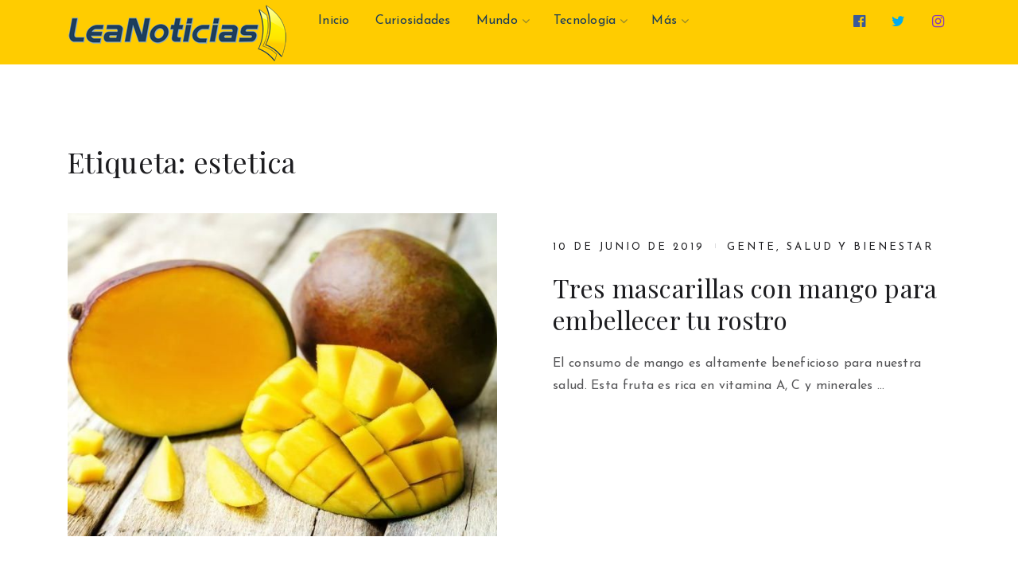

--- FILE ---
content_type: text/html; charset=UTF-8
request_url: https://www.leanoticias.com/tag/estetica/
body_size: 12472
content:
<!doctype html>
<html class="no-js" lang="es" prefix="og: https://ogp.me/ns#">
<head itemscope="itemscope" itemtype="http://schema.org/WebSite">
  
  
  <!-- InMobi Choice. Consent Manager Tag v3.0 (for TCF 2.2) -->

<!-- End InMobi Choice. Consent Manager Tag v3.0 (for TCF 2.2) -->



<div id="fb-root"></div>

<!-- Google tag (gtag.js) -->



  
		<style>img:is([sizes="auto" i], [sizes^="auto," i]) { contain-intrinsic-size: 3000px 1500px }</style>
	<meta charset="UTF-8">
<link rel="profile" href="https://gmpg.org/xfn/11">
<meta name="viewport" content="width=device-width, initial-scale=1.0">
<meta itemprop="name" content="Lea Noticias">
<!-- Optimización para motores de búsqueda de Rank Math -  https://rankmath.com/ -->
<title>estetica archivos - Lea Noticias</title>
<meta name="robots" content="index, follow, max-snippet:-1, max-video-preview:-1, max-image-preview:large"/>
<link rel="canonical" href="https://www.leanoticias.com/tag/estetica/" />
<link rel="next" href="https://www.leanoticias.com/tag/estetica/page/2/" />
<meta property="og:locale" content="es_ES" />
<meta property="og:type" content="article" />
<meta property="og:title" content="estetica archivos - Lea Noticias" />
<meta property="og:url" content="https://www.leanoticias.com/tag/estetica/" />
<meta property="og:site_name" content="LeaNoticias.com" />
<meta property="article:publisher" content="https://www.facebook.com/leanoticias" />
<meta name="twitter:card" content="summary_large_image" />
<meta name="twitter:title" content="estetica archivos - Lea Noticias" />
<meta name="twitter:site" content="@leanoticias" />
<meta name="twitter:label1" content="Entradas" />
<meta name="twitter:data1" content="33" />
<script data-jetpack-boost="ignore" type="application/ld+json" class="rank-math-schema">{"@context":"https://schema.org","@graph":[{"@type":"NewsMediaOrganization","@id":"https://www.leanoticias.com/#organization","name":"LeaNoticias.com","url":"https://www.leanoticias.com","sameAs":["https://www.facebook.com/leanoticias","https://twitter.com/leanoticias","https://www.instagram.com/leanoticias"]},{"@type":"WebSite","@id":"https://www.leanoticias.com/#website","url":"https://www.leanoticias.com","name":"LeaNoticias.com","alternateName":"Noticias de Espa\u00f1a para hispanoamericanos","publisher":{"@id":"https://www.leanoticias.com/#organization"},"inLanguage":"es"},{"@type":"BreadcrumbList","@id":"https://www.leanoticias.com/tag/estetica/#breadcrumb","itemListElement":[{"@type":"ListItem","position":"1","item":{"@id":"https://www.leanoticias.com","name":"Portada"}},{"@type":"ListItem","position":"2","item":{"@id":"https://www.leanoticias.com/tag/estetica/","name":"estetica"}}]},{"@type":"CollectionPage","@id":"https://www.leanoticias.com/tag/estetica/#webpage","url":"https://www.leanoticias.com/tag/estetica/","name":"estetica archivos - Lea Noticias","isPartOf":{"@id":"https://www.leanoticias.com/#website"},"inLanguage":"es","breadcrumb":{"@id":"https://www.leanoticias.com/tag/estetica/#breadcrumb"}}]}</script>
<!-- /Plugin Rank Math WordPress SEO -->

<link rel='dns-prefetch' href='//stats.wp.com' />
<link rel='dns-prefetch' href='//fonts.googleapis.com' />
<link rel='dns-prefetch' href='//widgets.wp.com' />
<link rel='dns-prefetch' href='//s0.wp.com' />
<link rel='dns-prefetch' href='//0.gravatar.com' />
<link rel='dns-prefetch' href='//1.gravatar.com' />
<link rel='dns-prefetch' href='//2.gravatar.com' />
<link rel="alternate" type="application/rss+xml" title="Lea Noticias &raquo; Feed" href="https://www.leanoticias.com/feed/" />
<link rel="alternate" type="application/rss+xml" title="Lea Noticias &raquo; Feed de los comentarios" href="https://www.leanoticias.com/comments/feed/" />
			<link rel="shortcut icon" href="https://www.leanoticias.com/wp-content/uploads/2021/01/favicon-leanoticias-32x32-1.png" type="image/x-icon" />
		
					<link rel="apple-touch-icon-precomposed" href="https://www.leanoticias.com/wp-content/uploads/2020/05/apple-icon-152x152-1.png">
		
					<meta name="msapplication-TileColor" content="#ffffff">
			<meta name="msapplication-TileImage" content="https://www.leanoticias.com/wp-content/uploads/2020/05/ms-icon-144x144-1.png">
		<link rel="alternate" type="application/rss+xml" title="Lea Noticias &raquo; Etiqueta estetica del feed" href="https://www.leanoticias.com/tag/estetica/feed/" />

<link rel='stylesheet' id='all-css-c5c8f1b26e30dee586826f4253f289c0' href='https://www.leanoticias.com/wp-content/boost-cache/static/8f6c7b014a.min.css' type='text/css' media='all' />
<style id='wp-emoji-styles-inline-css'>

	img.wp-smiley, img.emoji {
		display: inline !important;
		border: none !important;
		box-shadow: none !important;
		height: 1em !important;
		width: 1em !important;
		margin: 0 0.07em !important;
		vertical-align: -0.1em !important;
		background: none !important;
		padding: 0 !important;
	}
</style>
<style id='classic-theme-styles-inline-css'>
/*! This file is auto-generated */
.wp-block-button__link{color:#fff;background-color:#32373c;border-radius:9999px;box-shadow:none;text-decoration:none;padding:calc(.667em + 2px) calc(1.333em + 2px);font-size:1.125em}.wp-block-file__button{background:#32373c;color:#fff;text-decoration:none}
</style>
<style id='jetpack-sharing-buttons-style-inline-css'>
.jetpack-sharing-buttons__services-list{display:flex;flex-direction:row;flex-wrap:wrap;gap:0;list-style-type:none;margin:5px;padding:0}.jetpack-sharing-buttons__services-list.has-small-icon-size{font-size:12px}.jetpack-sharing-buttons__services-list.has-normal-icon-size{font-size:16px}.jetpack-sharing-buttons__services-list.has-large-icon-size{font-size:24px}.jetpack-sharing-buttons__services-list.has-huge-icon-size{font-size:36px}@media print{.jetpack-sharing-buttons__services-list{display:none!important}}.editor-styles-wrapper .wp-block-jetpack-sharing-buttons{gap:0;padding-inline-start:0}ul.jetpack-sharing-buttons__services-list.has-background{padding:1.25em 2.375em}
</style>
<style id='global-styles-inline-css'>
:root{--wp--preset--aspect-ratio--square: 1;--wp--preset--aspect-ratio--4-3: 4/3;--wp--preset--aspect-ratio--3-4: 3/4;--wp--preset--aspect-ratio--3-2: 3/2;--wp--preset--aspect-ratio--2-3: 2/3;--wp--preset--aspect-ratio--16-9: 16/9;--wp--preset--aspect-ratio--9-16: 9/16;--wp--preset--color--black: #000000;--wp--preset--color--cyan-bluish-gray: #abb8c3;--wp--preset--color--white: #ffffff;--wp--preset--color--pale-pink: #f78da7;--wp--preset--color--vivid-red: #cf2e2e;--wp--preset--color--luminous-vivid-orange: #ff6900;--wp--preset--color--luminous-vivid-amber: #fcb900;--wp--preset--color--light-green-cyan: #7bdcb5;--wp--preset--color--vivid-green-cyan: #00d084;--wp--preset--color--pale-cyan-blue: #8ed1fc;--wp--preset--color--vivid-cyan-blue: #0693e3;--wp--preset--color--vivid-purple: #9b51e0;--wp--preset--gradient--vivid-cyan-blue-to-vivid-purple: linear-gradient(135deg,rgba(6,147,227,1) 0%,rgb(155,81,224) 100%);--wp--preset--gradient--light-green-cyan-to-vivid-green-cyan: linear-gradient(135deg,rgb(122,220,180) 0%,rgb(0,208,130) 100%);--wp--preset--gradient--luminous-vivid-amber-to-luminous-vivid-orange: linear-gradient(135deg,rgba(252,185,0,1) 0%,rgba(255,105,0,1) 100%);--wp--preset--gradient--luminous-vivid-orange-to-vivid-red: linear-gradient(135deg,rgba(255,105,0,1) 0%,rgb(207,46,46) 100%);--wp--preset--gradient--very-light-gray-to-cyan-bluish-gray: linear-gradient(135deg,rgb(238,238,238) 0%,rgb(169,184,195) 100%);--wp--preset--gradient--cool-to-warm-spectrum: linear-gradient(135deg,rgb(74,234,220) 0%,rgb(151,120,209) 20%,rgb(207,42,186) 40%,rgb(238,44,130) 60%,rgb(251,105,98) 80%,rgb(254,248,76) 100%);--wp--preset--gradient--blush-light-purple: linear-gradient(135deg,rgb(255,206,236) 0%,rgb(152,150,240) 100%);--wp--preset--gradient--blush-bordeaux: linear-gradient(135deg,rgb(254,205,165) 0%,rgb(254,45,45) 50%,rgb(107,0,62) 100%);--wp--preset--gradient--luminous-dusk: linear-gradient(135deg,rgb(255,203,112) 0%,rgb(199,81,192) 50%,rgb(65,88,208) 100%);--wp--preset--gradient--pale-ocean: linear-gradient(135deg,rgb(255,245,203) 0%,rgb(182,227,212) 50%,rgb(51,167,181) 100%);--wp--preset--gradient--electric-grass: linear-gradient(135deg,rgb(202,248,128) 0%,rgb(113,206,126) 100%);--wp--preset--gradient--midnight: linear-gradient(135deg,rgb(2,3,129) 0%,rgb(40,116,252) 100%);--wp--preset--font-size--small: 13px;--wp--preset--font-size--medium: 20px;--wp--preset--font-size--large: 36px;--wp--preset--font-size--x-large: 42px;--wp--preset--spacing--20: 0.44rem;--wp--preset--spacing--30: 0.67rem;--wp--preset--spacing--40: 1rem;--wp--preset--spacing--50: 1.5rem;--wp--preset--spacing--60: 2.25rem;--wp--preset--spacing--70: 3.38rem;--wp--preset--spacing--80: 5.06rem;--wp--preset--shadow--natural: 6px 6px 9px rgba(0, 0, 0, 0.2);--wp--preset--shadow--deep: 12px 12px 50px rgba(0, 0, 0, 0.4);--wp--preset--shadow--sharp: 6px 6px 0px rgba(0, 0, 0, 0.2);--wp--preset--shadow--outlined: 6px 6px 0px -3px rgba(255, 255, 255, 1), 6px 6px rgba(0, 0, 0, 1);--wp--preset--shadow--crisp: 6px 6px 0px rgba(0, 0, 0, 1);}:where(.is-layout-flex){gap: 0.5em;}:where(.is-layout-grid){gap: 0.5em;}body .is-layout-flex{display: flex;}.is-layout-flex{flex-wrap: wrap;align-items: center;}.is-layout-flex > :is(*, div){margin: 0;}body .is-layout-grid{display: grid;}.is-layout-grid > :is(*, div){margin: 0;}:where(.wp-block-columns.is-layout-flex){gap: 2em;}:where(.wp-block-columns.is-layout-grid){gap: 2em;}:where(.wp-block-post-template.is-layout-flex){gap: 1.25em;}:where(.wp-block-post-template.is-layout-grid){gap: 1.25em;}.has-black-color{color: var(--wp--preset--color--black) !important;}.has-cyan-bluish-gray-color{color: var(--wp--preset--color--cyan-bluish-gray) !important;}.has-white-color{color: var(--wp--preset--color--white) !important;}.has-pale-pink-color{color: var(--wp--preset--color--pale-pink) !important;}.has-vivid-red-color{color: var(--wp--preset--color--vivid-red) !important;}.has-luminous-vivid-orange-color{color: var(--wp--preset--color--luminous-vivid-orange) !important;}.has-luminous-vivid-amber-color{color: var(--wp--preset--color--luminous-vivid-amber) !important;}.has-light-green-cyan-color{color: var(--wp--preset--color--light-green-cyan) !important;}.has-vivid-green-cyan-color{color: var(--wp--preset--color--vivid-green-cyan) !important;}.has-pale-cyan-blue-color{color: var(--wp--preset--color--pale-cyan-blue) !important;}.has-vivid-cyan-blue-color{color: var(--wp--preset--color--vivid-cyan-blue) !important;}.has-vivid-purple-color{color: var(--wp--preset--color--vivid-purple) !important;}.has-black-background-color{background-color: var(--wp--preset--color--black) !important;}.has-cyan-bluish-gray-background-color{background-color: var(--wp--preset--color--cyan-bluish-gray) !important;}.has-white-background-color{background-color: var(--wp--preset--color--white) !important;}.has-pale-pink-background-color{background-color: var(--wp--preset--color--pale-pink) !important;}.has-vivid-red-background-color{background-color: var(--wp--preset--color--vivid-red) !important;}.has-luminous-vivid-orange-background-color{background-color: var(--wp--preset--color--luminous-vivid-orange) !important;}.has-luminous-vivid-amber-background-color{background-color: var(--wp--preset--color--luminous-vivid-amber) !important;}.has-light-green-cyan-background-color{background-color: var(--wp--preset--color--light-green-cyan) !important;}.has-vivid-green-cyan-background-color{background-color: var(--wp--preset--color--vivid-green-cyan) !important;}.has-pale-cyan-blue-background-color{background-color: var(--wp--preset--color--pale-cyan-blue) !important;}.has-vivid-cyan-blue-background-color{background-color: var(--wp--preset--color--vivid-cyan-blue) !important;}.has-vivid-purple-background-color{background-color: var(--wp--preset--color--vivid-purple) !important;}.has-black-border-color{border-color: var(--wp--preset--color--black) !important;}.has-cyan-bluish-gray-border-color{border-color: var(--wp--preset--color--cyan-bluish-gray) !important;}.has-white-border-color{border-color: var(--wp--preset--color--white) !important;}.has-pale-pink-border-color{border-color: var(--wp--preset--color--pale-pink) !important;}.has-vivid-red-border-color{border-color: var(--wp--preset--color--vivid-red) !important;}.has-luminous-vivid-orange-border-color{border-color: var(--wp--preset--color--luminous-vivid-orange) !important;}.has-luminous-vivid-amber-border-color{border-color: var(--wp--preset--color--luminous-vivid-amber) !important;}.has-light-green-cyan-border-color{border-color: var(--wp--preset--color--light-green-cyan) !important;}.has-vivid-green-cyan-border-color{border-color: var(--wp--preset--color--vivid-green-cyan) !important;}.has-pale-cyan-blue-border-color{border-color: var(--wp--preset--color--pale-cyan-blue) !important;}.has-vivid-cyan-blue-border-color{border-color: var(--wp--preset--color--vivid-cyan-blue) !important;}.has-vivid-purple-border-color{border-color: var(--wp--preset--color--vivid-purple) !important;}.has-vivid-cyan-blue-to-vivid-purple-gradient-background{background: var(--wp--preset--gradient--vivid-cyan-blue-to-vivid-purple) !important;}.has-light-green-cyan-to-vivid-green-cyan-gradient-background{background: var(--wp--preset--gradient--light-green-cyan-to-vivid-green-cyan) !important;}.has-luminous-vivid-amber-to-luminous-vivid-orange-gradient-background{background: var(--wp--preset--gradient--luminous-vivid-amber-to-luminous-vivid-orange) !important;}.has-luminous-vivid-orange-to-vivid-red-gradient-background{background: var(--wp--preset--gradient--luminous-vivid-orange-to-vivid-red) !important;}.has-very-light-gray-to-cyan-bluish-gray-gradient-background{background: var(--wp--preset--gradient--very-light-gray-to-cyan-bluish-gray) !important;}.has-cool-to-warm-spectrum-gradient-background{background: var(--wp--preset--gradient--cool-to-warm-spectrum) !important;}.has-blush-light-purple-gradient-background{background: var(--wp--preset--gradient--blush-light-purple) !important;}.has-blush-bordeaux-gradient-background{background: var(--wp--preset--gradient--blush-bordeaux) !important;}.has-luminous-dusk-gradient-background{background: var(--wp--preset--gradient--luminous-dusk) !important;}.has-pale-ocean-gradient-background{background: var(--wp--preset--gradient--pale-ocean) !important;}.has-electric-grass-gradient-background{background: var(--wp--preset--gradient--electric-grass) !important;}.has-midnight-gradient-background{background: var(--wp--preset--gradient--midnight) !important;}.has-small-font-size{font-size: var(--wp--preset--font-size--small) !important;}.has-medium-font-size{font-size: var(--wp--preset--font-size--medium) !important;}.has-large-font-size{font-size: var(--wp--preset--font-size--large) !important;}.has-x-large-font-size{font-size: var(--wp--preset--font-size--x-large) !important;}
:where(.wp-block-post-template.is-layout-flex){gap: 1.25em;}:where(.wp-block-post-template.is-layout-grid){gap: 1.25em;}
:where(.wp-block-columns.is-layout-flex){gap: 2em;}:where(.wp-block-columns.is-layout-grid){gap: 2em;}
:root :where(.wp-block-pullquote){font-size: 1.5em;line-height: 1.6;}
</style>
<link rel='stylesheet' id='daily_google_fonts-css' href='https://fonts.googleapis.com/css?family=Playfair+Display%3A400%7CJosefin+Sans%3A400%2C700%7COpen+Sans%3A400&#038;subset=latin' media='all' />
<link rel='stylesheet' id='daily-dynamic-css-css' href='//www.leanoticias.com/wp-content/uploads/daily-styles/daily-global.css?timestamp=1724097750&#038;ver=1.0.8' media='all' />
<script data-jetpack-boost="ignore" type="text/javascript" src="https://www.leanoticias.com/wp-includes/js/jquery/jquery.min.js" id="jquery-core-js"></script>

<link rel="https://api.w.org/" href="https://www.leanoticias.com/wp-json/" /><link rel="alternate" title="JSON" type="application/json" href="https://www.leanoticias.com/wp-json/wp/v2/tags/2984" /><link rel="EditURI" type="application/rsd+xml" title="RSD" href="https://www.leanoticias.com/xmlrpc.php?rsd" />
<meta name="generator" content="WordPress 6.8.3" />
	<style>img#wpstats{display:none}</style>
		<link rel="icon" href="https://www.leanoticias.com/wp-content/uploads/2021/01/cropped-favicon-leanoticias-32x32-1-32x32.png" sizes="32x32" />
<link rel="icon" href="https://www.leanoticias.com/wp-content/uploads/2021/01/cropped-favicon-leanoticias-32x32-1-192x192.png" sizes="192x192" />
<link rel="apple-touch-icon" href="https://www.leanoticias.com/wp-content/uploads/2021/01/cropped-favicon-leanoticias-32x32-1-180x180.png" />
<meta name="msapplication-TileImage" content="https://www.leanoticias.com/wp-content/uploads/2021/01/cropped-favicon-leanoticias-32x32-1-270x270.png" />
</head>

<body data-rsssl=1 id="blog" class="archive tag tag-estetica tag-2984 wp-theme-mts_daily wp-child-theme-noticias main">


	
	<div class="main-container">

		
<header id="site-header" class="main-header header-layout2 clearfix" role="banner" itemscope="itemscope" itemtype="http://schema.org/WPHeader">


	<div id="header" class="clearfix">

		<!-- Navigation, logo and Social Icons -->
					<div class="clear" id="catcher"></div>
				<div class="nav-wrap sticky-navigation">

			<div class="container">

				<div class="logo-wrap">
					<h2 id="logo" class="image-logo clearfix"><a href="https://www.leanoticias.com"><img src="https://www.leanoticias.com/wp-content/uploads/2020/05/cropped-logo-leanoticias.png" alt="Lea Noticias"></a></h2>				</div>

				
<div id="primary-navigation" class="primary-navigation" role="navigation" itemscope="itemscope" itemtype="http://schema.org/SiteNavigationElement">

	<a href="#" id="pull" class="toggle-mobile-menu"></a>
	
		<nav class="navigation clearfix">
			<ul id="menu-principal" class="menu clearfix"><li id="menu-item-314208" class="menu-item menu-item-type-custom menu-item-object-custom menu-item-314208"><a href="/">Inicio</a></li>
<li id="menu-item-290035" class="menu-item menu-item-type-taxonomy menu-item-object-category menu-item-290035"><a href="https://www.leanoticias.com/category/noticias-variadas/curiosidades/">Curiosidades</a></li>
<li id="menu-item-290048" class="menu-item menu-item-type-taxonomy menu-item-object-category menu-item-has-children menu-item-290048"><a href="https://www.leanoticias.com/category/noticias-del-mundo/internacionales/">Mundo</a>
<ul class="sub-menu">
	<li id="menu-item-290040" class="menu-item menu-item-type-taxonomy menu-item-object-category menu-item-has-children menu-item-290040"><a href="https://www.leanoticias.com/category/noticias-del-mundo/noticias-de-europa/">Europa</a>
	<ul class="sub-menu">
		<li id="menu-item-290038" class="menu-item menu-item-type-taxonomy menu-item-object-category menu-item-290038"><a href="https://www.leanoticias.com/category/noticias-del-mundo/noticias-de-europa/noticias-de-espana/">España</a></li>
		<li id="menu-item-290047" class="menu-item menu-item-type-taxonomy menu-item-object-category menu-item-290047"><a href="https://www.leanoticias.com/category/noticias-del-mundo/noticias-de-europa/noticias-del-reino-unido/">Reino Unido</a></li>
	</ul>
</li>
	<li id="menu-item-290034" class="menu-item menu-item-type-taxonomy menu-item-object-category menu-item-has-children menu-item-290034"><a href="https://www.leanoticias.com/category/noticias-del-mundo/noticias-de-america/">Américas</a>
	<ul class="sub-menu">
		<li id="menu-item-290039" class="menu-item menu-item-type-taxonomy menu-item-object-category menu-item-290039"><a href="https://www.leanoticias.com/category/noticias-del-mundo/noticias-de-america/noticias-de-estados-unidos/">Estados Unidos</a></li>
		<li id="menu-item-290042" class="menu-item menu-item-type-taxonomy menu-item-object-category menu-item-290042"><a href="https://www.leanoticias.com/category/noticias-del-mundo/noticias-de-america/noticias-de-mexico/">México</a></li>
		<li id="menu-item-290045" class="menu-item menu-item-type-taxonomy menu-item-object-category menu-item-290045"><a href="https://www.leanoticias.com/category/noticias-del-mundo/noticias-de-america/noticias-de-panama/">Panamá</a></li>
		<li id="menu-item-290052" class="menu-item menu-item-type-taxonomy menu-item-object-category menu-item-has-children menu-item-290052"><a href="https://www.leanoticias.com/category/noticias-del-mundo/noticias-de-america/noticias-de-venezuela/">Venezuela</a>
		<ul class="sub-menu">
			<li id="menu-item-290037" class="menu-item menu-item-type-taxonomy menu-item-object-category menu-item-290037"><a href="https://www.leanoticias.com/category/noticias-variadas/negocios/">Economía y Negocios</a></li>
			<li id="menu-item-314207" class="menu-item menu-item-type-taxonomy menu-item-object-category menu-item-314207"><a href="https://www.leanoticias.com/category/noticias-del-mundo/noticias-de-america/noticias-de-venezuela/politica/">Política</a></li>
		</ul>
</li>
	</ul>
</li>
</ul>
</li>
<li id="menu-item-290051" class="menu-item menu-item-type-taxonomy menu-item-object-category menu-item-has-children menu-item-290051"><a href="https://www.leanoticias.com/category/tecnologia/">Tecnología</a>
<ul class="sub-menu">
	<li id="menu-item-290046" class="menu-item menu-item-type-taxonomy menu-item-object-category menu-item-290046"><a href="https://www.leanoticias.com/category/tecnologia/redes-sociales/">Redes Sociales</a></li>
	<li id="menu-item-290053" class="menu-item menu-item-type-taxonomy menu-item-object-category menu-item-290053"><a href="https://www.leanoticias.com/category/tecnologia/videojuegos/">Videojuegos</a></li>
</ul>
</li>
<li id="menu-item-290145" class="menu-item menu-item-type-custom menu-item-object-custom menu-item-has-children menu-item-290145"><a href="#">Más</a>
<ul class="sub-menu">
	<li id="menu-item-320563" class="menu-item menu-item-type-custom menu-item-object-custom menu-item-320563"><a href="http://www.venezuelahosting.com">Compra hosting barato</a></li>
	<li id="menu-item-290044" class="menu-item menu-item-type-taxonomy menu-item-object-category menu-item-290044"><a href="https://www.leanoticias.com/category/opinion/">Opinión</a></li>
	<li id="menu-item-290049" class="menu-item menu-item-type-taxonomy menu-item-object-category menu-item-290049"><a href="https://www.leanoticias.com/category/noticias-variadas/salud-y-bienestar/">Salud y Bienestar</a></li>
	<li id="menu-item-290036" class="menu-item menu-item-type-taxonomy menu-item-object-category menu-item-290036"><a href="https://www.leanoticias.com/category/noticias-variadas/deportes/">Deportes</a></li>
	<li id="menu-item-290041" class="menu-item menu-item-type-taxonomy menu-item-object-category menu-item-has-children menu-item-290041"><a href="https://www.leanoticias.com/category/noticias-variadas/entretenimiento/">Farándula y Entretenimiento</a>
	<ul class="sub-menu">
		<li id="menu-item-290050" class="menu-item menu-item-type-taxonomy menu-item-object-category menu-item-290050"><a href="https://www.leanoticias.com/category/sexys/">Sexys</a></li>
	</ul>
</li>
	<li id="menu-item-337707" class="menu-item menu-item-type-post_type menu-item-object-page menu-item-337707"><a href="https://www.leanoticias.com/politica-de-privacidad/">Política de privacidad</a></li>
</ul>
</li>
</ul>		</nav>
		<nav class="navigation mobile-only clearfix mobile-menu-wrapper">
			<ul id="menu-principal-1" class="menu clearfix"><li class="menu-item menu-item-type-custom menu-item-object-custom menu-item-314208"><a href="/">Inicio</a></li>
<li class="menu-item menu-item-type-taxonomy menu-item-object-category menu-item-290035"><a href="https://www.leanoticias.com/category/noticias-variadas/curiosidades/">Curiosidades</a></li>
<li class="menu-item menu-item-type-taxonomy menu-item-object-category menu-item-has-children menu-item-290048"><a href="https://www.leanoticias.com/category/noticias-del-mundo/internacionales/">Mundo</a>
<ul class="sub-menu">
	<li class="menu-item menu-item-type-taxonomy menu-item-object-category menu-item-has-children menu-item-290040"><a href="https://www.leanoticias.com/category/noticias-del-mundo/noticias-de-europa/">Europa</a>
	<ul class="sub-menu">
		<li class="menu-item menu-item-type-taxonomy menu-item-object-category menu-item-290038"><a href="https://www.leanoticias.com/category/noticias-del-mundo/noticias-de-europa/noticias-de-espana/">España</a></li>
		<li class="menu-item menu-item-type-taxonomy menu-item-object-category menu-item-290047"><a href="https://www.leanoticias.com/category/noticias-del-mundo/noticias-de-europa/noticias-del-reino-unido/">Reino Unido</a></li>
	</ul>
</li>
	<li class="menu-item menu-item-type-taxonomy menu-item-object-category menu-item-has-children menu-item-290034"><a href="https://www.leanoticias.com/category/noticias-del-mundo/noticias-de-america/">Américas</a>
	<ul class="sub-menu">
		<li class="menu-item menu-item-type-taxonomy menu-item-object-category menu-item-290039"><a href="https://www.leanoticias.com/category/noticias-del-mundo/noticias-de-america/noticias-de-estados-unidos/">Estados Unidos</a></li>
		<li class="menu-item menu-item-type-taxonomy menu-item-object-category menu-item-290042"><a href="https://www.leanoticias.com/category/noticias-del-mundo/noticias-de-america/noticias-de-mexico/">México</a></li>
		<li class="menu-item menu-item-type-taxonomy menu-item-object-category menu-item-290045"><a href="https://www.leanoticias.com/category/noticias-del-mundo/noticias-de-america/noticias-de-panama/">Panamá</a></li>
		<li class="menu-item menu-item-type-taxonomy menu-item-object-category menu-item-has-children menu-item-290052"><a href="https://www.leanoticias.com/category/noticias-del-mundo/noticias-de-america/noticias-de-venezuela/">Venezuela</a>
		<ul class="sub-menu">
			<li class="menu-item menu-item-type-taxonomy menu-item-object-category menu-item-290037"><a href="https://www.leanoticias.com/category/noticias-variadas/negocios/">Economía y Negocios</a></li>
			<li class="menu-item menu-item-type-taxonomy menu-item-object-category menu-item-314207"><a href="https://www.leanoticias.com/category/noticias-del-mundo/noticias-de-america/noticias-de-venezuela/politica/">Política</a></li>
		</ul>
</li>
	</ul>
</li>
</ul>
</li>
<li class="menu-item menu-item-type-taxonomy menu-item-object-category menu-item-has-children menu-item-290051"><a href="https://www.leanoticias.com/category/tecnologia/">Tecnología</a>
<ul class="sub-menu">
	<li class="menu-item menu-item-type-taxonomy menu-item-object-category menu-item-290046"><a href="https://www.leanoticias.com/category/tecnologia/redes-sociales/">Redes Sociales</a></li>
	<li class="menu-item menu-item-type-taxonomy menu-item-object-category menu-item-290053"><a href="https://www.leanoticias.com/category/tecnologia/videojuegos/">Videojuegos</a></li>
</ul>
</li>
<li class="menu-item menu-item-type-custom menu-item-object-custom menu-item-has-children menu-item-290145"><a href="#">Más</a>
<ul class="sub-menu">
	<li class="menu-item menu-item-type-custom menu-item-object-custom menu-item-320563"><a href="http://www.venezuelahosting.com">Compra hosting barato</a></li>
	<li class="menu-item menu-item-type-taxonomy menu-item-object-category menu-item-290044"><a href="https://www.leanoticias.com/category/opinion/">Opinión</a></li>
	<li class="menu-item menu-item-type-taxonomy menu-item-object-category menu-item-290049"><a href="https://www.leanoticias.com/category/noticias-variadas/salud-y-bienestar/">Salud y Bienestar</a></li>
	<li class="menu-item menu-item-type-taxonomy menu-item-object-category menu-item-290036"><a href="https://www.leanoticias.com/category/noticias-variadas/deportes/">Deportes</a></li>
	<li class="menu-item menu-item-type-taxonomy menu-item-object-category menu-item-has-children menu-item-290041"><a href="https://www.leanoticias.com/category/noticias-variadas/entretenimiento/">Farándula y Entretenimiento</a>
	<ul class="sub-menu">
		<li class="menu-item menu-item-type-taxonomy menu-item-object-category menu-item-290050"><a href="https://www.leanoticias.com/category/sexys/">Sexys</a></li>
	</ul>
</li>
	<li class="menu-item menu-item-type-post_type menu-item-object-page menu-item-337707"><a href="https://www.leanoticias.com/politica-de-privacidad/">Política de privacidad</a></li>
</ul>
</li>
</ul>		</nav>

	
</div><!-- nav -->
<div class="header-social-icons"><a href="https://www.facebook.com/leanoticias" title="Facebook" class="header-facebook-official" target="_blank">
				<span class="fa fa-facebook-official"></span>
				<span class="count"></span>
			</a><a href="https://www.twitter.com/leanoticias" title="Twitter" class="header-twitter" target="_blank">
				<span class="fa fa-twitter"></span>
				<span class="count"></span>
			</a><a href="https://www.instagram.com/leanoticias" title="Instagram" class="header-instagram" target="_blank">
				<span class="fa fa-instagram"></span>
				<span class="count"></span>
			</a></div>
			</div>

		</div>

	</div><!--#header-->

	
</header>


	
	<div id="wrapper" class="clearfix">

		<div class="container">

			<div class="article">

			
				<div id="content_box">
					<h1 class="page-title">Etiqueta: <span>estetica</span></h1>					<section id="latest-posts" class="layout-default clearfix">
								<article class="latestPost excerpt">
			<a href="https://www.leanoticias.com/tres-mascarillas-con-mango-para-embellecer-tu-rostro/" title="Tres mascarillas con mango para embellecer tu rostro" id="featured-thumbnail" class="post-image post-image-left layout-default">
				<div class="featured-thumbnail">
					<img width="399" height="300" src="https://www.leanoticias.com/wp-content/uploads/2019/06/mango-p3635ab-710x470_crop1559926577138.jpg_1739749580.jpg" class="attachment-daily-featured size-daily-featured wp-post-image" alt="Tres mascarillas con mango para embellecer tu rostro" title="Tres mascarillas con mango para embellecer tu rostro" loading="lazy" decoding="async" />				</div>
							</a>
			<div class="wrapper">
				<div class="single-postinfo-wrapper">
							<div class="post-info">
			<span class="thetime date updated"><span>10 de junio de 2019</span></span><span class="thecategory"><a href="https://www.leanoticias.com/category/noticias-variadas/gente/" title="View all posts in Gente" rel="category tag">Gente</a>, <a href="https://www.leanoticias.com/category/noticias-variadas/salud-y-bienestar/" title="View all posts in Salud y Bienestar" rel="category tag">Salud y Bienestar</a></span>		</div>
					</div>
				<header>
					<h2 class="title front-view-title"><a href="https://www.leanoticias.com/tres-mascarillas-con-mango-para-embellecer-tu-rostro/" title="Tres mascarillas con mango para embellecer tu rostro">Tres mascarillas con mango para embellecer tu rostro</a></h2>
				</header>
				<div class="front-view-content">
					El consumo de mango es altamente beneficioso para nuestra salud. Esta fruta es rica en vitamina A, C y minerales&nbsp;&hellip;				</div>
			</div>
		</article>
				<article class="latestPost excerpt">
			<a href="https://www.leanoticias.com/aumenta-numero-de-cirugias-esteticas-masculinas-en-chile/" title="Aumenta dramáticamente número de cirugías estéticas masculinas en Chile" id="featured-thumbnail" class="post-image post-image-left layout-default">
				<div class="featured-thumbnail">
									</div>
							</a>
			<div class="wrapper">
				<div class="single-postinfo-wrapper">
							<div class="post-info">
			<span class="thetime date updated"><span>28 de agosto de 2016</span></span><span class="thecategory"><a href="https://www.leanoticias.com/category/estilo-de-vida/" title="View all posts in Estilo de vida" rel="category tag">Estilo de vida</a></span>		</div>
					</div>
				<header>
					<h2 class="title front-view-title"><a href="https://www.leanoticias.com/aumenta-numero-de-cirugias-esteticas-masculinas-en-chile/" title="Aumenta dramáticamente número de cirugías estéticas masculinas en Chile">Aumenta dramáticamente número de cirugías estéticas masculinas en Chile</a></h2>
				</header>
				<div class="front-view-content">
					Las cirugías plásticas en Chile aumentan un 20% al año y los procedimientos practicados a hombres son responsables de ese&nbsp;&hellip;				</div>
			</div>
		</article>
				<article class="latestPost excerpt">
			<a href="https://www.leanoticias.com/descubre-como-agrandar-tus-labios-con-maquillaje/" title="Descubre cómo agrandar tus labios con maquillaje" id="featured-thumbnail" class="post-image post-image-left layout-default">
				<div class="featured-thumbnail">
					<img src="https://www.leanoticias.com/wp-content/themes/mts_daily/images/nothumb-daily-featured.png" alt="No Preview"  class="wp-post-image" />				</div>
							</a>
			<div class="wrapper">
				<div class="single-postinfo-wrapper">
							<div class="post-info">
			<span class="thetime date updated"><span>30 de abril de 2015</span></span><span class="thecategory"><a href="https://www.leanoticias.com/category/noticias-variadas/curiosidades/" title="View all posts in Curiosidades" rel="category tag">Curiosidades</a>, <a href="https://www.leanoticias.com/category/aaotras/" title="View all posts in XA" rel="category tag">XA</a></span>		</div>
					</div>
				<header>
					<h2 class="title front-view-title"><a href="https://www.leanoticias.com/descubre-como-agrandar-tus-labios-con-maquillaje/" title="Descubre cómo agrandar tus labios con maquillaje">Descubre cómo agrandar tus labios con maquillaje</a></h2>
				</header>
				<div class="front-view-content">
					El rostro es una de las primeras cartas de presentación con las que se cuenta, pero todos tenemos pequeños “detalles”&nbsp;&hellip;				</div>
			</div>
		</article>
				<article class="latestPost excerpt">
			<a href="https://www.leanoticias.com/tips-naturales-para-eliminar-el-vello-facial/" title="Tips naturales para eliminar el vello facial" id="featured-thumbnail" class="post-image post-image-left layout-default">
				<div class="featured-thumbnail">
					<img src="https://www.leanoticias.com/wp-content/themes/mts_daily/images/nothumb-daily-featured.png" alt="No Preview"  class="wp-post-image" />				</div>
							</a>
			<div class="wrapper">
				<div class="single-postinfo-wrapper">
							<div class="post-info">
			<span class="thetime date updated"><span>29 de abril de 2015</span></span><span class="thecategory"><a href="https://www.leanoticias.com/category/noticias-variadas/curiosidades/" title="View all posts in Curiosidades" rel="category tag">Curiosidades</a>, <a href="https://www.leanoticias.com/category/aaotras/" title="View all posts in XA" rel="category tag">XA</a></span>		</div>
					</div>
				<header>
					<h2 class="title front-view-title"><a href="https://www.leanoticias.com/tips-naturales-para-eliminar-el-vello-facial/" title="Tips naturales para eliminar el vello facial">Tips naturales para eliminar el vello facial</a></h2>
				</header>
				<div class="front-view-content">
					¿Sabías que existen maneras muy naturales para eliminar el vello de tu cuerpo? Con ellas te ahorras los costes de&nbsp;&hellip;				</div>
			</div>
		</article>
				<article class="latestPost excerpt">
			<a href="https://www.leanoticias.com/una-vedette-brasilena-exhibe-el-peligro-de-buscar-el-cuerpo-perfecto/" title="Una vedette brasileña exhibe el peligro de buscar el «cuerpo perfecto»" id="featured-thumbnail" class="post-image post-image-left layout-default">
				<div class="featured-thumbnail">
					<img src="https://www.leanoticias.com/wp-content/themes/mts_daily/images/nothumb-daily-featured.png" alt="No Preview"  class="wp-post-image" />				</div>
							</a>
			<div class="wrapper">
				<div class="single-postinfo-wrapper">
							<div class="post-info">
			<span class="thetime date updated"><span>12 de febrero de 2015</span></span><span class="thecategory"><a href="https://www.leanoticias.com/category/noticias-variadas/salud-y-bienestar/" title="View all posts in Salud y Bienestar" rel="category tag">Salud y Bienestar</a>, <a href="https://www.leanoticias.com/category/aaotras/" title="View all posts in XA" rel="category tag">XA</a></span>		</div>
					</div>
				<header>
					<h2 class="title front-view-title"><a href="https://www.leanoticias.com/una-vedette-brasilena-exhibe-el-peligro-de-buscar-el-cuerpo-perfecto/" title="Una vedette brasileña exhibe el peligro de buscar el «cuerpo perfecto»">Una vedette brasileña exhibe el peligro de buscar el «cuerpo perfecto»</a></h2>
				</header>
				<div class="front-view-content">
					Primero fue la nariz, luego una liposucción, un aumento de senos… La brasileña Andressa Urach recuerda que a los 21&nbsp;&hellip;				</div>
			</div>
		</article>
				<article class="latestPost excerpt">
			<a href="https://www.leanoticias.com/los-hombres-quieren-ser-como-cristiano-ronaldo-y-antonio-banderas/" title="Los hombres quieren ser como Cristiano Ronaldo y Antonio Banderas" id="featured-thumbnail" class="post-image post-image-left layout-default">
				<div class="featured-thumbnail">
					<img src="https://www.leanoticias.com/wp-content/themes/mts_daily/images/nothumb-daily-featured.png" alt="No Preview"  class="wp-post-image" />				</div>
							</a>
			<div class="wrapper">
				<div class="single-postinfo-wrapper">
							<div class="post-info">
			<span class="thetime date updated"><span>10 de noviembre de 2014</span></span><span class="thecategory"><a href="https://www.leanoticias.com/category/noticias-variadas/curiosidades/" title="View all posts in Curiosidades" rel="category tag">Curiosidades</a>, <a href="https://www.leanoticias.com/category/aaotras/" title="View all posts in XA" rel="category tag">XA</a></span>		</div>
					</div>
				<header>
					<h2 class="title front-view-title"><a href="https://www.leanoticias.com/los-hombres-quieren-ser-como-cristiano-ronaldo-y-antonio-banderas/" title="Los hombres quieren ser como Cristiano Ronaldo y Antonio Banderas">Los hombres quieren ser como Cristiano Ronaldo y Antonio Banderas</a></h2>
				</header>
				<div class="front-view-content">
					«Algunos hombres vienen a mi consulta y me piden que les reproduzca los glúteos de Antonio Banderas», cuenta el doctor&nbsp;&hellip;				</div>
			</div>
		</article>
				<article class="latestPost excerpt">
			<a href="https://www.leanoticias.com/productos-cosmetologicos-de-yon-ka-paris-llegan-a-panama-con-global-spa/" title="Productos cosmetológicos de YON-KA París llegan a Panamá con @GlobalSpaPanama" id="featured-thumbnail" class="post-image post-image-left layout-default">
				<div class="featured-thumbnail">
					<img src="https://www.leanoticias.com/wp-content/themes/mts_daily/images/nothumb-daily-featured.png" alt="No Preview"  class="wp-post-image" />				</div>
							</a>
			<div class="wrapper">
				<div class="single-postinfo-wrapper">
							<div class="post-info">
			<span class="thetime date updated"><span>29 de septiembre de 2014</span></span><span class="thecategory"><a href="https://www.leanoticias.com/category/noticias-del-mundo/noticias-de-america/noticias-de-panama/" title="View all posts in Panamá" rel="category tag">Panamá</a>, <a href="https://www.leanoticias.com/category/noticias-variadas/salud-y-bienestar/" title="View all posts in Salud y Bienestar" rel="category tag">Salud y Bienestar</a>, <a href="https://www.leanoticias.com/category/aaotras/" title="View all posts in XA" rel="category tag">XA</a></span>		</div>
					</div>
				<header>
					<h2 class="title front-view-title"><a href="https://www.leanoticias.com/productos-cosmetologicos-de-yon-ka-paris-llegan-a-panama-con-global-spa/" title="Productos cosmetológicos de YON-KA París llegan a Panamá con @GlobalSpaPanama">Productos cosmetológicos de YON-KA París llegan a Panamá con @GlobalSpaPanama</a></h2>
				</header>
				<div class="front-view-content">
					La noche del 17 de septiembre portó el estilo del Hard Rock Hotel Panamá Megapolis para celebrar en grande la&nbsp;&hellip;				</div>
			</div>
		</article>
				<article class="latestPost excerpt">
			<a href="https://www.leanoticias.com/soysaludable-una-buena-alimentacion-y-control-de-peso-mas-alla-de-lo-estetico/" title="@SoySaludable «Una buena alimentación y control de peso más allá de lo estético»" id="featured-thumbnail" class="post-image post-image-left layout-default">
				<div class="featured-thumbnail">
					<img src="https://www.leanoticias.com/wp-content/themes/mts_daily/images/nothumb-daily-featured.png" alt="No Preview"  class="wp-post-image" />				</div>
							</a>
			<div class="wrapper">
				<div class="single-postinfo-wrapper">
							<div class="post-info">
			<span class="thetime date updated"><span>9 de septiembre de 2014</span></span><span class="thecategory"><a href="https://www.leanoticias.com/category/noticias-variadas/salud-y-bienestar/" title="View all posts in Salud y Bienestar" rel="category tag">Salud y Bienestar</a>, <a href="https://www.leanoticias.com/category/aaotras/" title="View all posts in XA" rel="category tag">XA</a></span>		</div>
					</div>
				<header>
					<h2 class="title front-view-title"><a href="https://www.leanoticias.com/soysaludable-una-buena-alimentacion-y-control-de-peso-mas-alla-de-lo-estetico/" title="@SoySaludable «Una buena alimentación y control de peso más allá de lo estético»">@SoySaludable «Una buena alimentación y control de peso más allá de lo estético»</a></h2>
				</header>
				<div class="front-view-content">
					La Dra. Samar Yorde cuenta con la capacitación y un equipo de trabajo como pilares de su experiencia. Juntos han&nbsp;&hellip;				</div>
			</div>
		</article>
				<article class="latestPost excerpt">
			<a href="https://www.leanoticias.com/botox-para-las-arrugas-y-para-la-depresion/" title="Bótox para las arrugas&#8230; y para la depresión" id="featured-thumbnail" class="post-image post-image-left layout-default">
				<div class="featured-thumbnail">
					<img src="https://www.leanoticias.com/wp-content/themes/mts_daily/images/nothumb-daily-featured.png" alt="No Preview"  class="wp-post-image" />				</div>
							</a>
			<div class="wrapper">
				<div class="single-postinfo-wrapper">
							<div class="post-info">
			<span class="thetime date updated"><span>27 de agosto de 2014</span></span><span class="thecategory"><a href="https://www.leanoticias.com/category/noticias-variadas/salud-y-bienestar/" title="View all posts in Salud y Bienestar" rel="category tag">Salud y Bienestar</a>, <a href="https://www.leanoticias.com/category/aaotras/" title="View all posts in XA" rel="category tag">XA</a></span>		</div>
					</div>
				<header>
					<h2 class="title front-view-title"><a href="https://www.leanoticias.com/botox-para-las-arrugas-y-para-la-depresion/" title="Bótox para las arrugas&#8230; y para la depresión">Bótox para las arrugas&#8230; y para la depresión</a></h2>
				</header>
				<div class="front-view-content">
					El bótox es una sustancia que, aplicada en cantidades muy pequeñas, se ha revelado como uno de los mayores aliados&nbsp;&hellip;				</div>
			</div>
		</article>
				<article class="latestPost excerpt">
			<a href="https://www.leanoticias.com/doctor-quiero-ser-virgen-otra-vez-todo-sobre-la-himenoplastia/" title="Doctor, «quiero ser virgen otra vez» todo sobre la himenoplastia" id="featured-thumbnail" class="post-image post-image-left layout-default">
				<div class="featured-thumbnail">
					<img src="https://www.leanoticias.com/wp-content/themes/mts_daily/images/nothumb-daily-featured.png" alt="No Preview"  class="wp-post-image" />				</div>
							</a>
			<div class="wrapper">
				<div class="single-postinfo-wrapper">
							<div class="post-info">
			<span class="thetime date updated"><span>29 de julio de 2014</span></span><span class="thecategory"><a href="https://www.leanoticias.com/category/noticias-variadas/salud-y-bienestar/" title="View all posts in Salud y Bienestar" rel="category tag">Salud y Bienestar</a></span>		</div>
					</div>
				<header>
					<h2 class="title front-view-title"><a href="https://www.leanoticias.com/doctor-quiero-ser-virgen-otra-vez-todo-sobre-la-himenoplastia/" title="Doctor, «quiero ser virgen otra vez» todo sobre la himenoplastia">Doctor, «quiero ser virgen otra vez» todo sobre la himenoplastia</a></h2>
				</header>
				<div class="front-view-content">
					«Quiero una mujer que no esté usada». Puede sonar rudo, pero esta frase la firmaría una mayoría de marroquíes, que&nbsp;&hellip;				</div>
			</div>
		</article>
				<div class="pagination pagination-previous-next">
			<ul>
				<li class="nav-previous"><a href="https://www.leanoticias.com/tag/estetica/page/2/" >Anterior</a></li>
				<li class="nav-next"></li>
			</ul>
		</div>
							</section>
				</div>

				
			</div>

		</div><!-- end of .container -->

	</div><!--#wrapper-->

	<footer id="site-footer" class="site-footer" role="contentinfo" itemscope="itemscope" itemtype="http://schema.org/WPFooter">

	
		<div class="container">

			
		</div>

			<div class="copyrights">
		<div class="container">

			<h2 id="footer-logo" class="text-logo clearfix"><a href="https://www.leanoticias.com">Lea Noticias</a></h2>
			<div class="row" id="copyright-note">
				<span><a href=" https://www.leanoticias.com/" title=" Noticias para venezolanos emigrantes">Lea Noticias</a> Copyright &copy; 2025.</span>
				<div class="to-top">Lea Noticias - Una página de noticias para los venezolanos que han emigrado</div>
			</div>

		</div>
	</div>
	
	</footer><!--#site-footer-->

</div><!--.main-container-->








<script type="text/javascript" async=true>
(function() {
  var host = window.location.hostname;
  var element = document.createElement('script');
  var firstScript = document.getElementsByTagName('script')[0];
  var url = 'https://cmp.inmobi.com'
    .concat('/choice/', 'F2tYnDueNfcsX', '/', host, '/choice.js?tag_version=V3');
  var uspTries = 0;
  var uspTriesLimit = 3;
  element.async = true;
  element.type = 'text/javascript';
  element.src = url;

  firstScript.parentNode.insertBefore(element, firstScript);

  function makeStub() {
    var TCF_LOCATOR_NAME = '__tcfapiLocator';
    var queue = [];
    var win = window;
    var cmpFrame;

    function addFrame() {
      var doc = win.document;
      var otherCMP = !!(win.frames[TCF_LOCATOR_NAME]);

      if (!otherCMP) {
        if (doc.body) {
          var iframe = doc.createElement('iframe');

          iframe.style.cssText = 'display:none';
          iframe.name = TCF_LOCATOR_NAME;
          doc.body.appendChild(iframe);
        } else {
          setTimeout(addFrame, 5);
        }
      }
      return !otherCMP;
    }

    function tcfAPIHandler() {
      var gdprApplies;
      var args = arguments;

      if (!args.length) {
        return queue;
      } else if (args[0] === 'setGdprApplies') {
        if (
          args.length > 3 &&
          args[2] === 2 &&
          typeof args[3] === 'boolean'
        ) {
          gdprApplies = args[3];
          if (typeof args[2] === 'function') {
            args[2]('set', true);
          }
        }
      } else if (args[0] === 'ping') {
        var retr = {
          gdprApplies: gdprApplies,
          cmpLoaded: false,
          cmpStatus: 'stub'
        };

        if (typeof args[2] === 'function') {
          args[2](retr);
        }
      } else {
        if(args[0] === 'init' && typeof args[3] === 'object') {
          args[3] = Object.assign(args[3], { tag_version: 'V3' });
        }
        queue.push(args);
      }
    }

    function postMessageEventHandler(event) {
      var msgIsString = typeof event.data === 'string';
      var json = {};

      try {
        if (msgIsString) {
          json = JSON.parse(event.data);
        } else {
          json = event.data;
        }
      } catch (ignore) {}

      var payload = json.__tcfapiCall;

      if (payload) {
        window.__tcfapi(
          payload.command,
          payload.version,
          function(retValue, success) {
            var returnMsg = {
              __tcfapiReturn: {
                returnValue: retValue,
                success: success,
                callId: payload.callId
              }
            };
            if (msgIsString) {
              returnMsg = JSON.stringify(returnMsg);
            }
            if (event && event.source && event.source.postMessage) {
              event.source.postMessage(returnMsg, '*');
            }
          },
          payload.parameter
        );
      }
    }

    while (win) {
      try {
        if (win.frames[TCF_LOCATOR_NAME]) {
          cmpFrame = win;
          break;
        }
      } catch (ignore) {}

      if (win === window.top) {
        break;
      }
      win = win.parent;
    }
    if (!cmpFrame) {
      addFrame();
      win.__tcfapi = tcfAPIHandler;
      win.addEventListener('message', postMessageEventHandler, false);
    }
  };

  makeStub();

  function makeGppStub() {
    const CMP_ID = 10;
    const SUPPORTED_APIS = [
      '2:tcfeuv2',
      '6:uspv1',
      '7:usnatv1',
      '8:usca',
      '9:usvav1',
      '10:uscov1',
      '11:usutv1',
      '12:usctv1'
    ];

    window.__gpp_addFrame = function (n) {
      if (!window.frames[n]) {
        if (document.body) {
          var i = document.createElement("iframe");
          i.style.cssText = "display:none";
          i.name = n;
          document.body.appendChild(i);
        } else {
          window.setTimeout(window.__gpp_addFrame, 10, n);
        }
      }
    };
    window.__gpp_stub = function () {
      var b = arguments;
      __gpp.queue = __gpp.queue || [];
      __gpp.events = __gpp.events || [];

      if (!b.length || (b.length == 1 && b[0] == "queue")) {
        return __gpp.queue;
      }

      if (b.length == 1 && b[0] == "events") {
        return __gpp.events;
      }

      var cmd = b[0];
      var clb = b.length > 1 ? b[1] : null;
      var par = b.length > 2 ? b[2] : null;
      if (cmd === "ping") {
        clb(
          {
            gppVersion: "1.1", // must be “Version.Subversion”, current: “1.1”
            cmpStatus: "stub", // possible values: stub, loading, loaded, error
            cmpDisplayStatus: "hidden", // possible values: hidden, visible, disabled
            signalStatus: "not ready", // possible values: not ready, ready
            supportedAPIs: SUPPORTED_APIS, // list of supported APIs
            cmpId: CMP_ID, // IAB assigned CMP ID, may be 0 during stub/loading
            sectionList: [],
            applicableSections: [-1],
            gppString: "",
            parsedSections: {},
          },
          true
        );
      } else if (cmd === "addEventListener") {
        if (!("lastId" in __gpp)) {
          __gpp.lastId = 0;
        }
        __gpp.lastId++;
        var lnr = __gpp.lastId;
        __gpp.events.push({
          id: lnr,
          callback: clb,
          parameter: par,
        });
        clb(
          {
            eventName: "listenerRegistered",
            listenerId: lnr, // Registered ID of the listener
            data: true, // positive signal
            pingData: {
              gppVersion: "1.1", // must be “Version.Subversion”, current: “1.1”
              cmpStatus: "stub", // possible values: stub, loading, loaded, error
              cmpDisplayStatus: "hidden", // possible values: hidden, visible, disabled
              signalStatus: "not ready", // possible values: not ready, ready
              supportedAPIs: SUPPORTED_APIS, // list of supported APIs
              cmpId: CMP_ID, // list of supported APIs
              sectionList: [],
              applicableSections: [-1],
              gppString: "",
              parsedSections: {},
            },
          },
          true
        );
      } else if (cmd === "removeEventListener") {
        var success = false;
        for (var i = 0; i < __gpp.events.length; i++) {
          if (__gpp.events[i].id == par) {
            __gpp.events.splice(i, 1);
            success = true;
            break;
          }
        }
        clb(
          {
            eventName: "listenerRemoved",
            listenerId: par, // Registered ID of the listener
            data: success, // status info
            pingData: {
              gppVersion: "1.1", // must be “Version.Subversion”, current: “1.1”
              cmpStatus: "stub", // possible values: stub, loading, loaded, error
              cmpDisplayStatus: "hidden", // possible values: hidden, visible, disabled
              signalStatus: "not ready", // possible values: not ready, ready
              supportedAPIs: SUPPORTED_APIS, // list of supported APIs
              cmpId: CMP_ID, // CMP ID
              sectionList: [],
              applicableSections: [-1],
              gppString: "",
              parsedSections: {},
            },
          },
          true
        );
      } else if (cmd === "hasSection") {
        clb(false, true);
      } else if (cmd === "getSection" || cmd === "getField") {
        clb(null, true);
      }
      //queue all other commands
      else {
        __gpp.queue.push([].slice.apply(b));
      }
    };
    window.__gpp_msghandler = function (event) {
      var msgIsString = typeof event.data === "string";
      try {
        var json = msgIsString ? JSON.parse(event.data) : event.data;
      } catch (e) {
        var json = null;
      }
      if (typeof json === "object" && json !== null && "__gppCall" in json) {
        var i = json.__gppCall;
        window.__gpp(
          i.command,
          function (retValue, success) {
            var returnMsg = {
              __gppReturn: {
                returnValue: retValue,
                success: success,
                callId: i.callId,
              },
            };
            event.source.postMessage(msgIsString ? JSON.stringify(returnMsg) : returnMsg, "*");
          },
          "parameter" in i ? i.parameter : null,
          "version" in i ? i.version : "1.1"
        );
      }
    };
    if (!("__gpp" in window) || typeof window.__gpp !== "function") {
      window.__gpp = window.__gpp_stub;
      window.addEventListener("message", window.__gpp_msghandler, false);
      window.__gpp_addFrame("__gppLocator");
    }
  };

  makeGppStub();

  var uspStubFunction = function() {
    var arg = arguments;
    if (typeof window.__uspapi !== uspStubFunction) {
      setTimeout(function() {
        if (typeof window.__uspapi !== 'undefined') {
          window.__uspapi.apply(window.__uspapi, arg);
        }
      }, 500);
    }
  };

  var checkIfUspIsReady = function() {
    uspTries++;
    if (window.__uspapi === uspStubFunction && uspTries < uspTriesLimit) {
      console.warn('USP is not accessible');
    } else {
      clearInterval(uspInterval);
    }
  };

  if (typeof window.__uspapi === 'undefined') {
    window.__uspapi = uspStubFunction;
    var uspInterval = setInterval(checkIfUspIsReady, 6000);
  }
})();
</script><script async src="https://pagead2.googlesyndication.com/pagead/js/adsbygoogle.js?client=ca-pub-4259079736849569"
     crossorigin="anonymous"></script><script async src="https://www.googletagmanager.com/gtag/js?id=G-ZT1799E7S5"></script><script>
  window.dataLayer = window.dataLayer || [];
  function gtag(){dataLayer.push(arguments);}
  gtag('js', new Date());

  gtag('config', 'G-ZT1799E7S5');
</script><script type="text/javascript">
/* <![CDATA[ */
window._wpemojiSettings = {"baseUrl":"https:\/\/s.w.org\/images\/core\/emoji\/16.0.1\/72x72\/","ext":".png","svgUrl":"https:\/\/s.w.org\/images\/core\/emoji\/16.0.1\/svg\/","svgExt":".svg","source":{"concatemoji":"https:\/\/www.leanoticias.com\/wp-includes\/js\/wp-emoji-release.min.js"}};
/*! This file is auto-generated */
!function(s,n){var o,i,e;function c(e){try{var t={supportTests:e,timestamp:(new Date).valueOf()};sessionStorage.setItem(o,JSON.stringify(t))}catch(e){}}function p(e,t,n){e.clearRect(0,0,e.canvas.width,e.canvas.height),e.fillText(t,0,0);var t=new Uint32Array(e.getImageData(0,0,e.canvas.width,e.canvas.height).data),a=(e.clearRect(0,0,e.canvas.width,e.canvas.height),e.fillText(n,0,0),new Uint32Array(e.getImageData(0,0,e.canvas.width,e.canvas.height).data));return t.every(function(e,t){return e===a[t]})}function u(e,t){e.clearRect(0,0,e.canvas.width,e.canvas.height),e.fillText(t,0,0);for(var n=e.getImageData(16,16,1,1),a=0;a<n.data.length;a++)if(0!==n.data[a])return!1;return!0}function f(e,t,n,a){switch(t){case"flag":return n(e,"\ud83c\udff3\ufe0f\u200d\u26a7\ufe0f","\ud83c\udff3\ufe0f\u200b\u26a7\ufe0f")?!1:!n(e,"\ud83c\udde8\ud83c\uddf6","\ud83c\udde8\u200b\ud83c\uddf6")&&!n(e,"\ud83c\udff4\udb40\udc67\udb40\udc62\udb40\udc65\udb40\udc6e\udb40\udc67\udb40\udc7f","\ud83c\udff4\u200b\udb40\udc67\u200b\udb40\udc62\u200b\udb40\udc65\u200b\udb40\udc6e\u200b\udb40\udc67\u200b\udb40\udc7f");case"emoji":return!a(e,"\ud83e\udedf")}return!1}function g(e,t,n,a){var r="undefined"!=typeof WorkerGlobalScope&&self instanceof WorkerGlobalScope?new OffscreenCanvas(300,150):s.createElement("canvas"),o=r.getContext("2d",{willReadFrequently:!0}),i=(o.textBaseline="top",o.font="600 32px Arial",{});return e.forEach(function(e){i[e]=t(o,e,n,a)}),i}function t(e){var t=s.createElement("script");t.src=e,t.defer=!0,s.head.appendChild(t)}"undefined"!=typeof Promise&&(o="wpEmojiSettingsSupports",i=["flag","emoji"],n.supports={everything:!0,everythingExceptFlag:!0},e=new Promise(function(e){s.addEventListener("DOMContentLoaded",e,{once:!0})}),new Promise(function(t){var n=function(){try{var e=JSON.parse(sessionStorage.getItem(o));if("object"==typeof e&&"number"==typeof e.timestamp&&(new Date).valueOf()<e.timestamp+604800&&"object"==typeof e.supportTests)return e.supportTests}catch(e){}return null}();if(!n){if("undefined"!=typeof Worker&&"undefined"!=typeof OffscreenCanvas&&"undefined"!=typeof URL&&URL.createObjectURL&&"undefined"!=typeof Blob)try{var e="postMessage("+g.toString()+"("+[JSON.stringify(i),f.toString(),p.toString(),u.toString()].join(",")+"));",a=new Blob([e],{type:"text/javascript"}),r=new Worker(URL.createObjectURL(a),{name:"wpTestEmojiSupports"});return void(r.onmessage=function(e){c(n=e.data),r.terminate(),t(n)})}catch(e){}c(n=g(i,f,p,u))}t(n)}).then(function(e){for(var t in e)n.supports[t]=e[t],n.supports.everything=n.supports.everything&&n.supports[t],"flag"!==t&&(n.supports.everythingExceptFlag=n.supports.everythingExceptFlag&&n.supports[t]);n.supports.everythingExceptFlag=n.supports.everythingExceptFlag&&!n.supports.flag,n.DOMReady=!1,n.readyCallback=function(){n.DOMReady=!0}}).then(function(){return e}).then(function(){var e;n.supports.everything||(n.readyCallback(),(e=n.source||{}).concatemoji?t(e.concatemoji):e.wpemoji&&e.twemoji&&(t(e.twemoji),t(e.wpemoji)))}))}((window,document),window._wpemojiSettings);
/* ]]> */
</script><script type='text/javascript' src='https://www.leanoticias.com/wp-includes/js/jquery/jquery-migrate.min.js?m=1686311364'></script><script type="speculationrules">
{"prefetch":[{"source":"document","where":{"and":[{"href_matches":"\/*"},{"not":{"href_matches":["\/wp-*.php","\/wp-admin\/*","\/wp-content\/uploads\/*","\/wp-content\/*","\/wp-content\/plugins\/*","\/wp-content\/themes\/noticias\/*","\/wp-content\/themes\/mts_daily\/*","\/*\\?(.+)"]}},{"not":{"selector_matches":"a[rel~=\"nofollow\"]"}},{"not":{"selector_matches":".no-prefetch, .no-prefetch a"}}]},"eagerness":"conservative"}]}
</script><script type="text/javascript" id="daily_customscript-js-extra">
/* <![CDATA[ */
var daily_customscript = {"nav_menu":"primary","responsive":"1","layout":"header-layout2","show":"1","icon":"angle-up"};
/* ]]> */
</script><script type='text/javascript' src='https://www.leanoticias.com/wp-content/boost-cache/static/75468518e3.min.js'></script><script type="text/javascript" id="jetpack-stats-js-before">
/* <![CDATA[ */
_stq = window._stq || [];
_stq.push([ "view", JSON.parse("{\"v\":\"ext\",\"blog\":\"174383009\",\"post\":\"0\",\"tz\":\"1\",\"srv\":\"www.leanoticias.com\",\"arch_tag\":\"estetica\",\"arch_results\":\"10\",\"j\":\"1:15.2\"}") ]);
_stq.push([ "clickTrackerInit", "174383009", "0" ]);
/* ]]> */
</script><script type="text/javascript" src="https://stats.wp.com/e-202546.js" id="jetpack-stats-js" defer="defer" data-wp-strategy="defer"></script><script defer src="https://static.cloudflareinsights.com/beacon.min.js/vcd15cbe7772f49c399c6a5babf22c1241717689176015" integrity="sha512-ZpsOmlRQV6y907TI0dKBHq9Md29nnaEIPlkf84rnaERnq6zvWvPUqr2ft8M1aS28oN72PdrCzSjY4U6VaAw1EQ==" data-cf-beacon='{"version":"2024.11.0","token":"73397f9d5ed64a15831704a0269f2119","r":1,"server_timing":{"name":{"cfCacheStatus":true,"cfEdge":true,"cfExtPri":true,"cfL4":true,"cfOrigin":true,"cfSpeedBrain":true},"location_startswith":null}}' crossorigin="anonymous"></script>
</body>
</html>


--- FILE ---
content_type: text/html; charset=utf-8
request_url: https://www.google.com/recaptcha/api2/aframe
body_size: 267
content:
<!DOCTYPE HTML><html><head><meta http-equiv="content-type" content="text/html; charset=UTF-8"></head><body><script nonce="nGPAvz7jmLeH67frKehiKg">/** Anti-fraud and anti-abuse applications only. See google.com/recaptcha */ try{var clients={'sodar':'https://pagead2.googlesyndication.com/pagead/sodar?'};window.addEventListener("message",function(a){try{if(a.source===window.parent){var b=JSON.parse(a.data);var c=clients[b['id']];if(c){var d=document.createElement('img');d.src=c+b['params']+'&rc='+(localStorage.getItem("rc::a")?sessionStorage.getItem("rc::b"):"");window.document.body.appendChild(d);sessionStorage.setItem("rc::e",parseInt(sessionStorage.getItem("rc::e")||0)+1);localStorage.setItem("rc::h",'1762884251629');}}}catch(b){}});window.parent.postMessage("_grecaptcha_ready", "*");}catch(b){}</script></body></html>